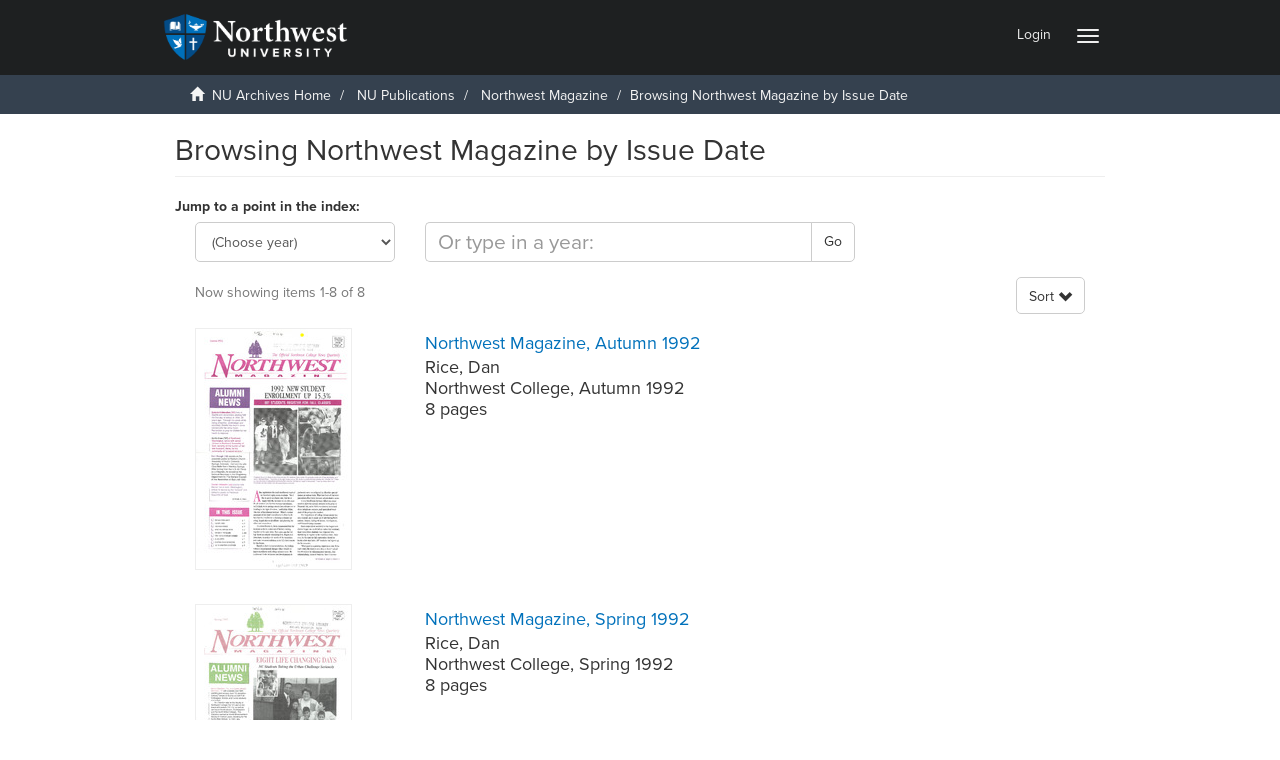

--- FILE ---
content_type: text/html;charset=utf-8
request_url: https://archives.northwestu.edu/handle/nu/24349/browse?type=dateissued
body_size: 34871
content:
<!DOCTYPE html>
            <!--[if lt IE 7]> <html class="no-js lt-ie9 lt-ie8 lt-ie7" lang="en"> <![endif]-->
            <!--[if IE 7]>    <html class="no-js lt-ie9 lt-ie8" lang="en"> <![endif]-->
            <!--[if IE 8]>    <html class="no-js lt-ie9" lang="en"> <![endif]-->
            <!--[if gt IE 8]><!--> <html class="no-js" lang="en"> <!--<![endif]-->
            <head><META http-equiv="Content-Type" content="text/html; charset=UTF-8">
<meta content="text/html; charset=UTF-8" http-equiv="Content-Type">
<meta content="IE=edge,chrome=1" http-equiv="X-UA-Compatible">
<meta content="width=device-width,initial-scale=1" name="viewport">
<meta content="JWk4dCNdRdCxXwUo6SjDO9s8QZ0uyFBhN51563F_LiA" name="google-site-verification">
<link rel="shortcut icon" href="/themes/Mirage2/images/favicon.ico">
<link rel="apple-touch-icon" href="/themes/Mirage2/images/apple-touch-icon.png">
<meta name="Generator" content="DSpace 5.4">
<meta property="og:url" content="">
<meta content="website" property="og:type">
<meta property="og:title" content="">
<meta property="og:description">
<meta property="og:image" content="">
<script src="//use.typekit.net/vrx0rwl.js"></script><script>try{Typekit.load();}catch(e){}</script>
<link href="https://cdnjs.cloudflare.com/ajax/libs/font-awesome/4.7.0/css/font-awesome.min.css" rel="stylesheet">
<link rel="stylesheet" href="/themes/Mirage2/scripts/viewerjs/viewer.css">
<script src="/themes/Mirage2/scripts/viewerjs/viewer.js"></script>
<link href="/themes/Mirage2/styles/main.css" rel="stylesheet">
<script src="/themes/Mirage2/vendor/jquery/jquery.min.js"> </script>
<link href="https://cdnjs.cloudflare.com/ajax/libs/lightgallery/1.6.11/css/lightgallery.css" rel="stylesheet" type="text/css">
<script src="https://cdnjs.cloudflare.com/ajax/libs/lightgallery/1.6.11/js/lightgallery.js" type="text/javascript"> </script><script src="https://cdnjs.cloudflare.com/ajax/libs/lg-zoom/1.1.0/lg-zoom.js" type="text/javascript"> </script><script src="https://cdnjs.cloudflare.com/ajax/libs/lg-fullscreen/1.0.1/lg-fullscreen.min.js" type="text/javascript"> </script><script src="https://cdnjs.cloudflare.com/ajax/libs/jquery-mousewheel/3.1.13/jquery.mousewheel.min.js"> </script><script src="https://cdnjs.cloudflare.com/ajax/libs/lg-hash/1.0.4/lg-hash.js" type="text/javascript"> </script><script src="https://cdnjs.cloudflare.com/ajax/libs/fotorama/4.6.4/fotorama.js"></script>
<link type="application/opensearchdescription+xml" rel="search" href="https://archives.northwestu.edu:443/open-search/description.xml" title="DSpace">
<script>
			
                //Clear default text of emty text areas on focus
                function tFocus(element)
                {
                if (element.value == ' '){element.value='';}
                }
                //Clear default text of emty text areas on submit
                function tSubmit(form)
                {
                var defaultedElements = document.getElementsByTagName("textarea");
                for (var i=0; i != defaultedElements.length; i++){
                if (defaultedElements[i].value == ' '){
                defaultedElements[i].value='';}}
                }
                //Disable pressing 'enter' key to submit a form (otherwise pressing 'enter' causes a submission to start over)
                function disableEnterKey(e)
                {
                var key;

                if(window.event)
                key = window.event.keyCode;     //Internet Explorer
                else
                key = e.which;     //Firefox and Netscape

                if(key == 13)  //if "Enter" pressed, then disable!
                return false;
                else
                return true;
                }
            </script><!--[if lt IE 9]>
                <script src="/themes/Mirage2/vendor/html5shiv/dist/html5shiv.js"> </script>
                <script src="/themes/Mirage2/vendor/respond/dest/respond.min.js"> </script>
                <![endif]--><script src="/themes/Mirage2/vendor/modernizr/modernizr.js"> </script><script src="https://www.googletagmanager.com/gtag/js?id=G-0DLMS7C4J5" async="true"></script><script>
		  window.dataLayer = window.dataLayer || [];
		  function gtag(){dataLayer.push(arguments);}
		  gtag('js', new Date());

		  gtag('config', 'G-0DLMS7C4J5');
		</script>
<title>Browsing Northwest Magazine by Issue Date </title>
</head><body>
<script>
								  window.fbAsyncInit = function() {
									FB.init({
									  appId            : '2600024536899891',
									  autoLogAppEvents : true,
									  xfbml            : true,
									  version          : 'v4.0'
									});
								  };
								</script><script src="https://connect.facebook.net/en_US/sdk.js" defer="true" async="true"></script>
<header>
<div role="navigation" class="navbar navbar-default navbar-static-top">
<div class="container">
<div class="navbar-header">
<button data-toggle="offcanvas" class="navbar-toggle" type="button"><span class="sr-only">Toggle navigation</span><span class="icon-bar"></span><span class="icon-bar"></span><span class="icon-bar"></span></button><a class="navbar-brand" href="/"><img src="/themes/Mirage2//images/NU_Logo_Color_Reversed.png"></a>
<div class="navbar-header pull-right visible-xs hidden-sm hidden-md hidden-lg">
<ul class="nav nav-pills pull-left ">
<li>
<form method="get" action="/login" style="display: inline">
<button class="navbar-toggle navbar-link"><b aria-hidden="true" class="visible-xs glyphicon glyphicon-user"></b></button>
</form>
</li>
</ul>
</div>
</div>
<div class="navbar-header pull-right hidden-xs">
<ul class="nav navbar-nav pull-left"></ul>
<ul class="nav navbar-nav pull-left">
<li>
<a href="/login"><span class="hidden-xs">Login</span></a>
</li>
</ul>
<button type="button" class="navbar-toggle visible-sm" data-toggle="offcanvas"><span class="sr-only">Toggle navigation</span><span class="icon-bar"></span><span class="icon-bar"></span><span class="icon-bar"></span></button>
</div>
</div>
</div>
</header>
<div class="trail-wrapper hidden-print">
<div class="container">
<div class="row">
<div class="col-xs-12">
<div class="breadcrumb dropdown visible-xs">
<a data-toggle="dropdown" class="dropdown-toggle" role="button" href="#" id="trail-dropdown-toggle">Browsing Northwest Magazine by Issue Date&nbsp;<b class="caret"></b></a>
<ul aria-labelledby="trail-dropdown-toggle" role="menu" class="dropdown-menu">
<li role="presentation">
<a role="menuitem" href="/"><i aria-hidden="true" class="glyphicon glyphicon-home"></i>&nbsp;
                        NU Archives Home</a>
</li>
<li role="presentation">
<a role="menuitem" href="/handle/nu/48">NU Publications</a>
</li>
<li role="presentation">
<a role="menuitem" href="/handle/nu/24349">Northwest Magazine</a>
</li>
<li role="presentation" class="disabled">
<a href="#" role="menuitem">Browsing Northwest Magazine by Issue Date</a>
</li>
</ul>
</div>
<ul class="breadcrumb hidden-xs">
<li>
<i aria-hidden="true" class="glyphicon glyphicon-home"></i>&nbsp;
            <a href="/">NU Archives Home</a>
</li>
<li>
<a href="/handle/nu/48">NU Publications</a>
</li>
<li>
<a href="/handle/nu/24349">Northwest Magazine</a>
</li>
<li class="active">Browsing Northwest Magazine by Issue Date</li>
</ul>
</div>
</div>
</div>
</div>
<div class="hidden" id="no-js-warning-wrapper">
<div id="no-js-warning">
<div class="notice failure">JavaScript is disabled for your browser. Some features of this site may not work without it.</div>
</div>
</div>
<div class="container" id="main-container">
<div class="row row-offcanvas row-offcanvas-right">
<div class="horizontal-slider clearfix">
<div class="col-xs-12 col-sm-12 col-md-9 main-content">
<div>
<h2 class="ds-div-head page-header first-page-header">Browsing Northwest Magazine by Issue Date </h2>
<div id="aspect_artifactbrowser_ConfigurableBrowse_div_browse-by-dateissued" class="ds-static-div primary">
<div class="ds-static-div browse-navigation-wrapper hidden-print">
<form id="aspect_artifactbrowser_ConfigurableBrowse_div_browse-navigation" class="ds-interactive-div secondary navigation" action="browse" method="post" onsubmit="javascript:tSubmit(this);">
<p id="aspect_artifactbrowser_ConfigurableBrowse_p_hidden-fields" class="ds-paragraph hidden">
<input id="aspect_artifactbrowser_ConfigurableBrowse_field_rpp" class="ds-hidden-field form-control" name="rpp" type="hidden" value="20"><input id="aspect_artifactbrowser_ConfigurableBrowse_field_sort_by" class="ds-hidden-field form-control" name="sort_by" type="hidden" value="3"><input id="aspect_artifactbrowser_ConfigurableBrowse_field_type" class="ds-hidden-field form-control" name="type" type="hidden" value="dateissued"><input id="aspect_artifactbrowser_ConfigurableBrowse_field_etal" class="ds-hidden-field form-control" name="etal" type="hidden" value="-1"><input id="aspect_artifactbrowser_ConfigurableBrowse_field_order" class="ds-hidden-field form-control" name="order" type="hidden" value="ASC">
</p>
<div class="form-group">
<label>Jump to a point in the index:</label>
<div class="row">
<div class="col-xs-5 col-sm-3">
<select id="aspect_artifactbrowser_ConfigurableBrowse_field_year" class="ds-select-field form-control" name="year"><option value="-1">(Choose year)</option><option value="2026">2026</option><option value="2025">2025</option><option value="2024">2024</option><option value="2023">2023</option><option value="2022">2022</option><option value="2021">2021</option><option value="2020">2020</option><option value="2019">2019</option><option value="2018">2018</option><option value="2017">2017</option><option value="2016">2016</option><option value="2015">2015</option><option value="2010">2010</option><option value="2005">2005</option><option value="2000">2000</option><option value="1995">1995</option><option value="1990">1990</option><option value="1980">1980</option><option value="1970">1970</option><option value="1960">1960</option><option value="1950">1950</option><option value="1940">1940</option><option value="1930">1930</option></select>
</div>
<div class="col-xs-7 col-sm-6">
<div class="input-group">
<input id="aspect_artifactbrowser_ConfigurableBrowse_field_starts_with" class="ds-text-field form-control" placeholder="Or type in a year: " name="starts_with" type="text" value="" title="Browse for items that are from the given year."><span class="input-group-btn"><button id="aspect_artifactbrowser_ConfigurableBrowse_field_submit" class="ds-button-field btn btn-default" name="submit" type="submit">Go</button></span>
</div>
</div>
</div>
</div>
</form>
</div>
<form id="aspect_artifactbrowser_ConfigurableBrowse_div_browse-controls" class="ds-interactive-div browse controls hidden" action="browse" method="post" onsubmit="javascript:tSubmit(this);">
<p id="aspect_artifactbrowser_ConfigurableBrowse_p_hidden-fields" class="ds-paragraph hidden">
<input id="aspect_artifactbrowser_ConfigurableBrowse_field_type" class="ds-hidden-field form-control" name="type" type="hidden" value="dateissued">
</p>
<p class="ds-paragraph"> Sort by: </p>
<p class="ds-paragraph">
<select id="aspect_artifactbrowser_ConfigurableBrowse_field_sort_by" class="ds-select-field form-control" name="sort_by"><option value="1">title</option><option value="2">author</option><option value="3" selected>issue date</option><option value="4">submit date</option></select>
</p>
<p class="ds-paragraph"> Order: </p>
<p class="ds-paragraph">
<select id="aspect_artifactbrowser_ConfigurableBrowse_field_order" class="ds-select-field form-control" name="order"><option value="ASC" selected>ascending</option><option value="DESC">descending</option></select>
</p>
<p class="ds-paragraph"> Results: </p>
<p class="ds-paragraph">
<select id="aspect_artifactbrowser_ConfigurableBrowse_field_rpp" class="ds-select-field form-control" name="rpp"><option value="5">5</option><option value="10">10</option><option value="20" selected>20</option><option value="40">40</option><option value="60">60</option><option value="80">80</option><option value="100">100</option></select>
</p>
<p class="ds-paragraph">
<button id="aspect_artifactbrowser_ConfigurableBrowse_field_update" class="ds-button-field btn btn-default" name="update" type="submit">Update</button>
</p>
</form>
<div class="pagination-simple clearfix top">
<div class="row">
<div class="col-xs-10">
<p class="pagination-info">Now showing items 1-8 of 8</p>
</div>
<div class="col-xs-2">
<div class="btn-group sort-options-menu pull-right">
<button data-toggle="dropdown" class="btn btn-default dropdown-toggle"><span>Sort </span><span style="top:3px" class="glyphicon glyphicon-chevron-down"></span></button>
<ul role="menu" class="dropdown-menu pull-right">
<li class="dropdown-header"></li>
<li>
<a data-name="sort_by" data-returnvalue="1" href="#"><span aria-hidden="true" class="glyphicon glyphicon-ok btn-xs invisible"></span>title</a>
</li>
<li>
<a data-name="sort_by" data-returnvalue="2" href="#"><span aria-hidden="true" class="glyphicon glyphicon-ok btn-xs invisible"></span>author</a>
</li>
<li>
<a data-name="sort_by" data-returnvalue="3" href="#"><span aria-hidden="true" class="glyphicon glyphicon-ok btn-xs active"></span>issue date</a>
</li>
<li>
<a data-name="sort_by" data-returnvalue="4" href="#"><span aria-hidden="true" class="glyphicon glyphicon-ok btn-xs invisible"></span>submit date</a>
</li>
<li class="divider"></li>
<li class="dropdown-header"></li>
<li>
<a data-name="order" data-returnvalue="ASC" href="#"><span aria-hidden="true" class="glyphicon glyphicon-ok btn-xs active"></span>ascending</a>
</li>
<li>
<a data-name="order" data-returnvalue="DESC" href="#"><span aria-hidden="true" class="glyphicon glyphicon-ok btn-xs invisible"></span>descending</a>
</li>
<li class="divider"></li>
<li class="dropdown-header"></li>
<li>
<a data-name="rpp" data-returnvalue="5" href="#"><span aria-hidden="true" class="glyphicon glyphicon-ok btn-xs invisible"></span>5</a>
</li>
<li>
<a data-name="rpp" data-returnvalue="10" href="#"><span aria-hidden="true" class="glyphicon glyphicon-ok btn-xs invisible"></span>10</a>
</li>
<li>
<a data-name="rpp" data-returnvalue="20" href="#"><span aria-hidden="true" class="glyphicon glyphicon-ok btn-xs active"></span>20</a>
</li>
<li>
<a data-name="rpp" data-returnvalue="40" href="#"><span aria-hidden="true" class="glyphicon glyphicon-ok btn-xs invisible"></span>40</a>
</li>
<li>
<a data-name="rpp" data-returnvalue="60" href="#"><span aria-hidden="true" class="glyphicon glyphicon-ok btn-xs invisible"></span>60</a>
</li>
<li>
<a data-name="rpp" data-returnvalue="80" href="#"><span aria-hidden="true" class="glyphicon glyphicon-ok btn-xs invisible"></span>80</a>
</li>
<li>
<a data-name="rpp" data-returnvalue="100" href="#"><span aria-hidden="true" class="glyphicon glyphicon-ok btn-xs invisible"></span>100</a>
</li>
</ul>
</div>
</div>
</div>
</div>
<ul class="ds-artifact-list list-unstyled"></ul>
<div id="aspect_artifactbrowser_ConfigurableBrowse_div_browse-by-dateissued-results" class="ds-static-div primary">
<ul class="ds-artifact-list list-unstyled">
<!-- External Metadata URL: cocoon://metadata/handle/nu/25692/mets.xml?sections=dmdSec,fileSec&fileGrpTypes=THUMBNAIL,ORIGINAL-->
<li class="ds-artifact-item odd">
<div class="item-wrapper row">
<div class="col-sm-3 hidden-xs">
<div class="thumbnail artifact-preview">
<a href="/handle/nu/25692" class="image-link"><img alt="Thumbnail" class="img-responsive" src="/bitstream/handle/nu/25692/northwest_magazine_1992_autumn.pdf.jpg?sequence=5&isAllowed=y"></a>
</div>
</div>
<div class="col-sm-9">
<div class="artifact-description">
<h4 class="artifact-title">
<a href="/handle/nu/25692">Northwest Magazine, Autumn 1992</a><span class="Z3988" title1="ctx_ver=Z39.88-2004&amp;rft_val_fmt=info%3Aofi%2Ffmt%3Akev%3Amtx%3Adc&amp;rft_id=archives.northwestu.edu%2Fhandle%2Fnu%2F25692&amp;rft_id=14&amp;rfr_id=info%3Asid%2Fdspace.org%3Arepository&amp;">
                    ﻿ 
                </span>
</h4>
<div class="artifact-info">
<span class="author h4 list"><small class="ds-dc_contributor_author-authority">Rice, Dan</small></span> 
<br>
<span class="publisher-date h4"><small><span class="publisher">Northwest College</span>, <span class="date">Autumn 1992</span></small></span>
<br>
<span class="publisher-date h4"><small><span class="publisher">8 pages</span></small></span>
</div>
</div>
</div>
</div>
</li>
<!-- External Metadata URL: cocoon://metadata/handle/nu/25691/mets.xml?sections=dmdSec,fileSec&fileGrpTypes=THUMBNAIL,ORIGINAL-->
<li class="ds-artifact-item even">
<div class="item-wrapper row">
<div class="col-sm-3 hidden-xs">
<div class="thumbnail artifact-preview">
<a href="/handle/nu/25691" class="image-link"><img alt="Thumbnail" class="img-responsive" src="/bitstream/handle/nu/25691/northwest_magazine_1992_spring.pdf.jpg?sequence=5&isAllowed=y"></a>
</div>
</div>
<div class="col-sm-9">
<div class="artifact-description">
<h4 class="artifact-title">
<a href="/handle/nu/25691">Northwest Magazine, Spring 1992</a><span class="Z3988" title1="ctx_ver=Z39.88-2004&amp;rft_val_fmt=info%3Aofi%2Ffmt%3Akev%3Amtx%3Adc&amp;rft_id=archives.northwestu.edu%2Fhandle%2Fnu%2F25691&amp;rft_id=14&amp;rfr_id=info%3Asid%2Fdspace.org%3Arepository&amp;">
                    ﻿ 
                </span>
</h4>
<div class="artifact-info">
<span class="author h4 list"><small class="ds-dc_contributor_author-authority">Rice, Dan</small></span> 
<br>
<span class="publisher-date h4"><small><span class="publisher">Northwest College</span>, <span class="date">Spring 1992</span></small></span>
<br>
<span class="publisher-date h4"><small><span class="publisher">8 pages</span></small></span>
</div>
</div>
</div>
</div>
</li>
<!-- External Metadata URL: cocoon://metadata/handle/nu/25693/mets.xml?sections=dmdSec,fileSec&fileGrpTypes=THUMBNAIL,ORIGINAL-->
<li class="ds-artifact-item odd">
<div class="item-wrapper row">
<div class="col-sm-3 hidden-xs">
<div class="thumbnail artifact-preview">
<a href="/handle/nu/25693" class="image-link"><img alt="Thumbnail" class="img-responsive" src="/bitstream/handle/nu/25693/northwest_magazine_1992_summer.pdf.jpg?sequence=5&isAllowed=y"></a>
</div>
</div>
<div class="col-sm-9">
<div class="artifact-description">
<h4 class="artifact-title">
<a href="/handle/nu/25693">Northwest Magazine, Summer 1992</a><span class="Z3988" title1="ctx_ver=Z39.88-2004&amp;rft_val_fmt=info%3Aofi%2Ffmt%3Akev%3Amtx%3Adc&amp;rft_id=archives.northwestu.edu%2Fhandle%2Fnu%2F25693&amp;rft_id=14&amp;rfr_id=info%3Asid%2Fdspace.org%3Arepository&amp;">
                    ﻿ 
                </span>
</h4>
<div class="artifact-info">
<span class="author h4 list"><small class="ds-dc_contributor_author-authority">Rice, Dan</small></span> 
<br>
<span class="publisher-date h4"><small><span class="publisher">Northwest College</span>, <span class="date">Summer 1992</span></small></span>
<br>
<span class="publisher-date h4"><small><span class="publisher">8 pages</span></small></span>
</div>
</div>
</div>
</div>
</li>
<!-- External Metadata URL: cocoon://metadata/handle/nu/24350/mets.xml?sections=dmdSec,fileSec&fileGrpTypes=THUMBNAIL,ORIGINAL-->
<li class="ds-artifact-item even">
<div class="item-wrapper row">
<div class="col-sm-3 hidden-xs">
<div class="thumbnail artifact-preview">
<a href="/handle/nu/24350" class="image-link"><img alt="Thumbnail" class="img-responsive" src="/bitstream/handle/nu/24350/northwest_magazine_1993_autumn.pdf.jpg?sequence=5&isAllowed=y"></a>
</div>
</div>
<div class="col-sm-9">
<div class="artifact-description">
<h4 class="artifact-title">
<a href="/handle/nu/24350">Northwest Magazine, Autumn 1993</a><span class="Z3988" title1="ctx_ver=Z39.88-2004&amp;rft_val_fmt=info%3Aofi%2Ffmt%3Akev%3Amtx%3Adc&amp;rft_id=archives.northwestu.edu%2Fhandle%2Fnu%2F24350&amp;rft_id=14&amp;rfr_id=info%3Asid%2Fdspace.org%3Arepository&amp;">
                    ﻿ 
                </span>
</h4>
<div class="artifact-info">
<span class="author h4 list"><small class="ds-dc_contributor_author-authority">Baxter, Valerie.; Baxter, Troy</small></span> 
<br>
<span class="publisher-date h4"><small><span class="publisher">Northwest College</span>, <span class="date">Autumn 1993</span></small></span>
<br>
<span class="publisher-date h4"><small><span class="publisher">8 pages</span></small></span>
</div>
</div>
</div>
</div>
</li>
<!-- External Metadata URL: cocoon://metadata/handle/nu/25694/mets.xml?sections=dmdSec,fileSec&fileGrpTypes=THUMBNAIL,ORIGINAL-->
<li class="ds-artifact-item odd">
<div class="item-wrapper row">
<div class="col-sm-3 hidden-xs">
<div class="thumbnail artifact-preview">
<a href="/handle/nu/25694" class="image-link"><img alt="Thumbnail" class="img-responsive" src="/bitstream/handle/nu/25694/northwest_magazine_1993_summer.pdf.jpg?sequence=5&isAllowed=y"></a>
</div>
</div>
<div class="col-sm-9">
<div class="artifact-description">
<h4 class="artifact-title">
<a href="/handle/nu/25694">Northwest Magazine, Summer 1993</a><span class="Z3988" title1="ctx_ver=Z39.88-2004&amp;rft_val_fmt=info%3Aofi%2Ffmt%3Akev%3Amtx%3Adc&amp;rft_id=archives.northwestu.edu%2Fhandle%2Fnu%2F25694&amp;rft_id=14&amp;rfr_id=info%3Asid%2Fdspace.org%3Arepository&amp;">
                    ﻿ 
                </span>
</h4>
<div class="artifact-info">
<span class="author h4 list"><small class="ds-dc_contributor_author-authority">Steckman, Brian G.</small></span> 
<br>
<span class="publisher-date h4"><small><span class="publisher">Northwest College</span>, <span class="date">Summer 1993</span></small></span>
<br>
<span class="publisher-date h4"><small><span class="publisher">8 pages</span></small></span>
</div>
</div>
</div>
</div>
</li>
<!-- External Metadata URL: cocoon://metadata/handle/nu/25695/mets.xml?sections=dmdSec,fileSec&fileGrpTypes=THUMBNAIL,ORIGINAL-->
<li class="ds-artifact-item even">
<div class="item-wrapper row">
<div class="col-sm-3 hidden-xs">
<div class="thumbnail artifact-preview">
<a href="/handle/nu/25695" class="image-link"><img alt="Thumbnail" class="img-responsive" src="/bitstream/handle/nu/25695/northwest_magazine_1993_winter_spring.pdf.jpg?sequence=5&isAllowed=y"></a>
</div>
</div>
<div class="col-sm-9">
<div class="artifact-description">
<h4 class="artifact-title">
<a href="/handle/nu/25695">Northwest Magazine, Winter/Spring 1993</a><span class="Z3988" title1="ctx_ver=Z39.88-2004&amp;rft_val_fmt=info%3Aofi%2Ffmt%3Akev%3Amtx%3Adc&amp;rft_id=archives.northwestu.edu%2Fhandle%2Fnu%2F25695&amp;rft_id=14&amp;rfr_id=info%3Asid%2Fdspace.org%3Arepository&amp;">
                    ﻿ 
                </span>
</h4>
<div class="artifact-info">
<span class="author h4 list"><small class="ds-dc_contributor_author-authority">Rice, Dan</small></span> 
<br>
<span class="publisher-date h4"><small><span class="publisher">Northwest College</span>, <span class="date">Winter 1993</span></small></span>
<br>
<span class="publisher-date h4"><small><span class="publisher">12 pages</span></small></span>
</div>
</div>
</div>
</div>
</li>
<!-- External Metadata URL: cocoon://metadata/handle/nu/25807/mets.xml?sections=dmdSec,fileSec&fileGrpTypes=THUMBNAIL,ORIGINAL-->
<li class="ds-artifact-item odd">
<div class="item-wrapper row">
<div class="col-sm-3 hidden-xs">
<div class="thumbnail artifact-preview">
<a href="/handle/nu/25807" class="image-link"><img alt="Thumbnail" class="img-responsive" src="/bitstream/handle/nu/25807/northwest_magazine_1994_spring.pdf.jpg?sequence=5&isAllowed=y"></a>
</div>
</div>
<div class="col-sm-9">
<div class="artifact-description">
<h4 class="artifact-title">
<a href="/handle/nu/25807">N.W. Magazine, Spring 1994</a><span class="Z3988" title1="ctx_ver=Z39.88-2004&amp;rft_val_fmt=info%3Aofi%2Ffmt%3Akev%3Amtx%3Adc&amp;rft_id=archives.northwestu.edu%2Fhandle%2Fnu%2F25807&amp;rft_id=14&amp;rfr_id=info%3Asid%2Fdspace.org%3Arepository&amp;">
                    ﻿ 
                </span>
</h4>
<div class="artifact-info"> 
<span class="publisher-date h4"><small><span class="publisher">Northwest College</span>, <span class="date">Spring 1994</span></small></span>
<br>
<span class="publisher-date h4"><small><span class="publisher">6 pages</span></small></span>
</div>
</div>
</div>
</div>
</li>
<!-- External Metadata URL: cocoon://metadata/handle/nu/46053/mets.xml?sections=dmdSec,fileSec&fileGrpTypes=THUMBNAIL,ORIGINAL-->
<li class="ds-artifact-item even">
<div class="item-wrapper row">
<div class="col-sm-3 hidden-xs">
<div class="thumbnail artifact-preview">
<a href="/handle/nu/46053" class="image-link"><img alt="Thumbnail" class="img-responsive" src="/bitstream/handle/nu/46053/northwest_special_edition_fall_1991.pdf.jpg?sequence=5&isAllowed=y"></a>
</div>
</div>
<div class="col-sm-9">
<div class="artifact-description">
<h4 class="artifact-title">
<a href="/handle/nu/46053">Northwest Magazine, Special Edition Fall 1991</a><span class="Z3988" title1="ctx_ver=Z39.88-2004&amp;rft_val_fmt=info%3Aofi%2Ffmt%3Akev%3Amtx%3Adc&amp;rft_id=archives.northwestu.edu%2Fhandle%2Fnu%2F46053&amp;rft_id=118&amp;rfr_id=info%3Asid%2Fdspace.org%3Arepository&amp;">
                    ﻿ 
                </span>
</h4>
<div class="artifact-info"> 
<span class="publisher-date h4"><small><span class="publisher">Northwest College</span>, <span class="date">1991 Fall</span></small></span>
<br>
<span class="publisher-date h4"><small><span class="publisher">8 pages</span></small></span>
</div>
</div>
</div>
</div>
</li>
</ul>
</div>
<div class="pagination-simple clearfix bottom"></div>
<ul class="ds-artifact-list list-unstyled"></ul>
</div>
</div>
</div>
<div role="navigation" id="sidebar" class="col-xs-6 col-sm-3 sidebar-offcanvas">
<div class="word-break hidden-print" id="ds-options">
<div class="ds-option-set" id="ds-search-option">
<form method="post" class="" id="ds-search-form" action="/discover">
<fieldset>
<div class="input-group">
<input placeholder="Search" type="text" class="ds-text-field form-control" name="query"><span class="input-group-btn"><button title="Go" class="ds-button-field btn btn-primary"><span aria-hidden="true" class="glyphicon glyphicon-search"></span></button></span>
</div>
<div class="radio">
<label><input checked value="" name="scope" type="radio" id="ds-search-form-scope-all">Search NU Archives</label>
</div>
<div class="radio">
<label><input name="scope" type="radio" id="ds-search-form-scope-container" value="nu/24349">This Collection</label>
</div>
</fieldset>
</form>
</div>
<h2 class="ds-option-set-head  h6">Browse</h2>
<div id="aspect_viewArtifacts_Navigation_list_browse" class="list-group">
<a class="list-group-item active"><span class="h5 list-group-item-heading  h5">All of NU Archives</span></a><a href="/community-list" class="list-group-item ds-option">Categories &amp; Collections</a><a href="/browse?type=dateissued" class="list-group-item ds-option">By Issue Date</a><a href="/browse?type=author" class="list-group-item ds-option">Authors</a><a href="/browse?type=title" class="list-group-item ds-option">Titles</a><a class="list-group-item active"><span class="h5 list-group-item-heading  h5">This Collection</span></a><a href="/handle/nu/24349/browse?type=dateissued" class="list-group-item ds-option">By Issue Date</a><a href="/handle/nu/24349/browse?type=author" class="list-group-item ds-option">Authors</a><a href="/handle/nu/24349/browse?type=title" class="list-group-item ds-option">Titles</a>
</div>
<h2 class="ds-option-set-head  h6">My Account</h2>
<div id="aspect_viewArtifacts_Navigation_list_account" class="list-group">
<a href="/login" class="list-group-item ds-option">Login</a>
</div>
<div id="aspect_viewArtifacts_Navigation_list_context" class="list-group"></div>
<div id="aspect_viewArtifacts_Navigation_list_administrative" class="list-group"></div>
<div id="aspect_discovery_Navigation_list_discovery" class="list-group"></div>
<div id="aspect_statisticsGoogleAnalytics_Navigation_list_statistics" class="list-group"></div>
</div>
</div>
</div>
</div>
</div>
<script>if(!window.DSpace){window.DSpace={};}window.DSpace.context_path='';window.DSpace.theme_path='/themes/Mirage2/';</script><script src="/themes/Mirage2/scripts/theme.js"> </script><script>
                  (function(i,s,o,g,r,a,m){i['GoogleAnalyticsObject']=r;i[r]=i[r]||function(){
                  (i[r].q=i[r].q||[]).push(arguments)},i[r].l=1*new Date();a=s.createElement(o),
                  m=s.getElementsByTagName(o)[0];a.async=1;a.src=g;m.parentNode.insertBefore(a,m)
                  })(window,document,'script','//www.google-analytics.com/analytics.js','ga');

                  ga('create', 'G-0DLMS7C4J5', 'archives.northwestu.edu');
                  ga('send', 'pageview');
           </script>
</body><div class="hidden-xs hidden-sm footer-container">
<div id="footer_nav">
<div>
<nav>
<h2>
<a href="/page/about">About the Archives</a>
</h2>
<h2>
<a href="/page/donate">Donate</a>
</h2>
<h2>
<a href="/feedback">Share your stories</a>
</h2>
<h2>
<a href="https://library.northwestu.edu/scripts/names.php">Find Yourself in the Archives</a>
</h2>
<h2>
<a href="/page/policy">Policy</a>
</h2>
<h2>
<a href="/page/copyright">Copyright</a>
</h2>
</nav>
<div>
<p style="margin: 0 25px 0 -25px; text-align: center; font-size:.75em">
<img height="64px" src="https://archives.northwestu.edu/themes/Mirage2//images/NU_Logo_Color_Reversed.png">Maintained by the Northwest University Library </p>
<p style="margin: 0 25px 0 -25px; text-align: center; font-size:.75em">&copy; 2017 Northwest University</p>
</div>
</div>
<div>
<nav>
<h2>
<a href="/handle/nu/12">Scholarship <span class="fa"></span></a>
</h2>
<ul>
<li>
<a href="/handle/nu/158">Dissertations and Theses</a>
</li>
<li>
<a href="/handle/nu/156">Faculty Publications</a>
</li>
<li>
<a href="/handle/nu/1907">Syllabi</a>
</li>
</ul>
<h2>
<a href="/handle/nu/10">NU History <span class="fa"></span></a>
</h2>
<ul>
<li>
<a href="/handle/nu/411">Biographies</a>
</li>
<li>
<a href="/handle/nu/410">Histories</a>
</li>
<li>
<a href="/handle/nu/412">Objects</a>
</li>
<li>
<a href="/handle/nu/25953">Press Clippings</a>
</li>
</ul>
<h2>
<a href="/handle/nu/398">Events and Photos <span class="fa"></span></a>
</h2>
</nav>
</div>
<div>
<nav>
<h2>
<a href="/handle/nu/48">NU Publications <span class="fa"></span></a>
</h2>
<ul>
<li>
<a href="/handle/nu/50">Academic Catalog</a>
</li>
<li>
<a href="/handle/nu/51">Graduate Academic Catalog</a>
</li>
<li>
<a href="/handle/nu/149">Karisma Yearbook</a>
</li>
<li>
<a href="/handle/nu/49">The Talon Newspaper</a>
</li>
<li>
<a href="/handle/nu/55">Northwest Passages</a>
</li>
<li>
<a href="/handle/nu/66">Pursuit</a>
</li>
<li>
<a href="/handle/nu/14938">The Northwesterner</a>
</li>
<li>
<a href="/handle/nu/1789">Northwest</a>
</li>
<li>
<a href="/handle/nu/1014">Student Handbook</a>
</li>
<li>
<a href="/handle/nu/118">Student Bulletin</a>
</li>
</ul>
</nav>
</div>
<div class="four-column">
<nav>
<h2>
<a href="/handle/nu/68">Independent Collections <span class="fa"></span></a>
</h2>
<ul>
<li>
<a href="/handle/nu/69">Henry Ness</a>
</li>
<li>
<a href="/handle/nu/25068">Butterfield Family</a>
</li>
<li>
<a href="/handle/nu/1943">Eugene Bronson</a>
</li>
</ul>
<h2>
<a href="/handle/nu/52">Institutional Records <span class="fa"></span></a>
</h2>
<ul>
<li>
<a href="/handle/nu/25072">Employee Publications</a>
</li>
<li>
<a href="/handle/nu/97">Library</a>
</li>
</ul>
</nav>
</div>
</div>
</div><div class="visible-xs visible-sm footer-container">
<div id="footer_nav">
<div>
<nav>
<h2>
<a href="/page/about">About the Archives</a>
</h2>
<h2>
<a href="/page/donate">Donate</a>
</h2>
<h2>
<a href="/feedback">Share your stories</a>
</h2>
<h2>
<a href="https://library.northwestu.edu/scripts/names.php">Find Yourself in the Archives</a>
</h2>
<h2>
<a href="/page/policy">Policy</a>
</h2>
<h2>
<a href="/page/copyright">Copyright</a>
</h2>
</nav>
<div>
<p style="margin: 0 25px 0 -25px; text-align: center; font-size:.75em">
<img height="64px" src="https://archives.northwestu.edu/themes/Mirage2//images/NU_Logo_Color_Reversed.png">Maintained by the Northwest University Library </p>
<p style="margin: 0 25px 0 -25px; text-align: center; font-size:.75em">&copy; 2017 Northwest University</p>
</div>
</div>
<div>
<nav>
<h2>
<a href="/handle/nu/12">Scholarship <span class="fa"></span></a>
</h2>
<ul>
<li>
<a href="/handle/nu/158">Dissertations and Theses</a>
</li>
<li>
<a href="/handle/nu/156">Faculty Publications</a>
</li>
<li>
<a href="/handle/nu/1907">Syllabi</a>
</li>
</ul>
<h2>
<a href="/handle/nu/10">NU History <span class="fa"></span></a>
</h2>
<ul>
<li>
<a href="/handle/nu/411">Biographies</a>
</li>
<li>
<a href="/handle/nu/410">Histories</a>
</li>
<li>
<a href="/handle/nu/412">Objects</a>
</li>
<li>
<a href="/handle/nu/25953">Press Clippings</a>
</li>
</ul>
<h2>
<a href="/handle/nu/398">Events and Photos <span class="fa"></span></a>
</h2>
</nav>
</div>
<div>
<nav>
<h2>
<a href="/handle/nu/48">NU Publications <span class="fa"></span></a>
</h2>
<ul>
<li>
<a href="/handle/nu/50">Academic Catalog</a>
</li>
<li>
<a href="/handle/nu/51">Graduate Academic Catalog</a>
</li>
<li>
<a href="/handle/nu/149">Karisma Yearbook</a>
</li>
<li>
<a href="/handle/nu/49">The Talon Newspaper</a>
</li>
<li>
<a href="/handle/nu/55">Northwest Passages</a>
</li>
<li>
<a href="/handle/nu/66">Pursuit</a>
</li>
<li>
<a href="/handle/nu/14938">The Northwesterner</a>
</li>
<li>
<a href="/handle/nu/1789">Northwest</a>
</li>
<li>
<a href="/handle/nu/1014">Student Handbook</a>
</li>
<li>
<a href="/handle/nu/118">Student Bulletin</a>
</li>
</ul>
</nav>
</div>
<div class="four-column">
<nav>
<h2>
<a href="/handle/nu/68">Independent Collections <span class="fa"></span></a>
</h2>
<ul>
<li>
<a href="/handle/nu/69">Henry Ness</a>
</li>
<li>
<a href="/handle/nu/25068">Butterfield Family</a>
</li>
<li>
<a href="/handle/nu/1943">Eugene Bronson</a>
</li>
</ul>
<h2>
<a href="/handle/nu/52">Institutional Records <span class="fa"></span></a>
</h2>
<ul>
<li>
<a href="/handle/nu/25072">Employee Publications</a>
</li>
<li>
<a href="/handle/nu/97">Library</a>
</li>
</ul>
</nav>
</div>
</div>
</div></html>
